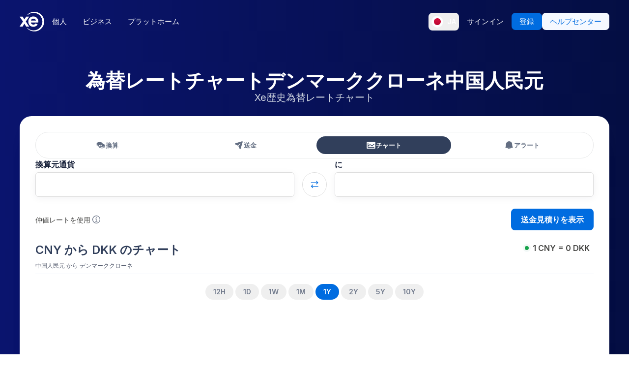

--- FILE ---
content_type: application/javascript; charset=UTF-8
request_url: https://www.xe.com/_next/static/chunks/pages/currencycharts-54b170b6e1385384.js
body_size: 11324
content:
(self.webpackChunk_N_E=self.webpackChunk_N_E||[]).push([[4590,6470],{1817:(e,t,r)=>{(window.__NEXT_P=window.__NEXT_P||[]).push(["/currencycharts",function(){return r(59172)}])},17584:(e,t,r)=>{"use strict";r.d(t,{CD:()=>m,TS:()=>p,UX:()=>f,sZ:()=>h});var n=r(37876),o=r(48230),i=r.n(o),a=r(34846),s=r(21626),l=r(20524),c=r(94177),d=r(32025),u=r(18519);r(33504);let p=u.Wi.minWidthSm,f=e=>{let{t}=e;return(0,n.jsxs)("div",{className:"midmarket-tooltip",style:{display:"flex",alignItems:"center",fontSize:"14px"},children:[t("midmarketTooltipPrompt"),(0,n.jsx)(d.A,{content:(0,n.jsxs)(a.x6,{t:t,i18nKey:"tooltip",children:["These are derived from the mid-point between the buy and sell transactional rates from global currency markets. They are not transactional rates.",(0,n.jsx)(h,{href:"/faq/article/what-is-the-mid-market-rate/",children:"Learn more"})]}),style:{width:"260px"},children:(0,n.jsx)(l.default,{style:{color:"#5c667b",width:"16px",height:"16px",marginLeft:"4px"}})})]})},h=e=>{let{children:t,href:r}=e;return r?(0,n.jsx)(i(),{className:"text-xe-primary-400 underline",prefetch:!1,href:r,children:t}):t},m=e=>(0,n.jsx)(x,{...e,children:(0,n.jsx)(E,{})});s.Ay.div.withConfig({componentId:"sc-d9dadab3-0"})(["display:flex;flex-direction:row;align-items:center;justify-content:flex-start;padding:8px;background:#f2f7fe;border-radius:6px;max-width:500px;font-size:11px;margin:0 8px 8px 0;color:#373c49;@media (max-width:575px){margin-top:12px;margin-right:0;margin-bottom:0;max-width:100%;}a{color:#006ce0;}.icon-container{width:16px;height:16px;margin-right:15px;}"]);var E=(0,s.Ay)(c.default).withConfig({componentId:"sc-d9dadab3-1"})(["width:16px;height:16px;color:#006ce0;transform:rotate(90deg);","{transform:rotate(0deg);}"],p),x=(0,s.Ay)("button").withConfig({componentId:"sc-d9dadab3-2"})(["display:inline-flex;background:none;border:1px solid #ddd;border-radius:50%;padding:16px;"])},32025:(e,t,r)=>{"use strict";r.d(t,{A:()=>m});var n,o=r(37876),i=r(14232),a=r(95062),s=r.n(a),l=r(21626),c=r(1381);function d(){return(d=Object.assign?Object.assign.bind():function(e){for(var t=1;t<arguments.length;t++){var r=arguments[t];for(var n in r)({}).hasOwnProperty.call(r,n)&&(e[n]=r[n])}return e}).apply(null,arguments)}var u=(0,i.forwardRef)(function(e,t){return i.createElement("svg",d({xmlns:"http://www.w3.org/2000/svg",fill:"none",viewBox:"0 0 18 13","aria-hidden":"true",ref:t},e),n||(n=i.createElement("path",{fill:"currentColor",d:"M7.415 1.059a2 2 0 013.17 0l6.329 8.221c1.012 1.315.074 3.22-1.585 3.22H2.67c-1.66 0-2.597-1.905-1.585-3.22l6.33-8.221z"})))}),p=(0,i.memo)(u);let f={TOP:"top",BOTTOM:"bottom",LEFT:"left",RIGHT:"right"},h=e=>{let{content:t="",location:r=f.RIGHT,containerStyle:n,isHeader:a=!1,toolTipBackground:s,children:l,...c}=e,[d,u]=(0,i.useState)(!1),p=(0,i.useRef)(),h=(0,i.useId)(),m=()=>{u(!0)},S=(0,i.cloneElement)(i.Children.only(l),{"aria-describedby":h,tabIndex:"0"});return(0,o.jsxs)(x,{onFocus:m,onBlur:e=>{p.current.contains(e.relatedTarget)||u(!1)},onMouseEnter:m,onMouseLeave:()=>{u(!1)},onKeyDown:e=>{if("Escape"===e.key){e.stopPropagation();let t=p.current.querySelector('[tabindex="0"]');null==t||t.focus(),u(!1)}},ref:p,style:n,children:[S,(0,o.jsx)(E,{toolTipBackground:s,isOpen:d,uniqueId:h,location:r,isHeader:a,...c,children:t})]})};h.propTypes={content:s().node,children:s().node.isRequired,toolTipBackground:s().string,location:s().oneOf([f.TOP,f.RIGHT,f.BOTTOM,f.LEFT]),containerStyle:s().object,isHeader:s().bool};let m=h,E=e=>{let{isOpen:t,uniqueId:r,location:n,children:a,toolTipBackground:s,className:d,isHeader:u,style:p,...h}=e,[m,E]=(0,i.useState)(n),x=(0,i.useRef)(),y=(0,i.useCallback)(e=>{n!==e?E(e):console.warn("Component is surrounded. Not enough room for tooltip")},[n]);return(0,i.useEffect)(()=>{if(!t||!x.current)return;x.current.style.transform="none";let e=x.current.getBoundingClientRect(),r=0,n=0;if(e.right>window.innerWidth){if(m===f.RIGHT)return void y(f.BOTTOM);r+=window.innerWidth-e.right}if(e.bottom>window.innerHeight){if(m===f.BOTTOM)return void y(f.LEFT);n+=window.innerHeight-e.bottom}if(e.left<0){if(m===f.LEFT)return void y(f.TOP);r+=-1*e.left}if(e.top<0){if(m===f.TOP)return void y(f.RIGHT);n+=-1*e.top}x.current&&(x.current.style.transform="translate(".concat(r,"px, ").concat(n,"px)"))},[t,m,y]),(0,o.jsx)(l.NP,{theme:c.dark1,children:(0,o.jsxs)(S,{isOpen:t,location:m,className:d,toolTipBackground:s,children:[(0,o.jsx)(C,{role:"tooltip",id:r,toolTipBackground:s,ref:x,className:"tooltip-bubble",style:p,...h,children:(0,o.jsx)("div",{children:a})}),!u&&(0,o.jsx)(L,{className:"tooltip-arrow"})]})})};E.propTypes={isOpen:s().bool,children:s().node,toolTipBackground:s().string,location:s().oneOf([f.TOP,f.RIGHT,f.BOTTOM,f.LEFT]),uniqueId:s().any,style:s().object,className:s().string,isHeader:s().bool};let x=l.Ay.div.withConfig({componentId:"sc-31e95e3f-0"})(["position:relative;display:inline-flex;justify-content:center;align-items:center;cursor:pointer;"]),S=l.Ay.div.withConfig({componentId:"sc-31e95e3f-1"})(["cursor:auto;position:absolute;z-index:10;"," opacity:",";visibility:",";transition:opacity 0.2s ease,visibility 0.2s ",";.tooltip-bubble{background:",";color:#fff;}.tooltip-arrow{color:",";}"],e=>{let{location:t}=e;return t===f.TOP?"\n    bottom: calc(100% + 10px);\n    .tooltip-arrow {\n      bottom: -12px;\n      left: calc(50% - 10px);\n      transform: rotate(180deg);\n    }\n    ":t===f.RIGHT?"\n    left: calc(100% + 10px);\n    .tooltip-arrow {\n      left: -12px;\n      top: calc(50% - 10px);\n      transform: rotate(270deg);\n    }\n    ":t===f.LEFT?"\n    right: calc(100% + 10px);\n    .tooltip-arrow {\n      right: -12px;\n      top: calc(50% - 10px);\n      transform: rotate(90deg);\n    }\n    ":t===f.BOTTOM?"\n    top: calc(100% + 10px);\n    .tooltip-arrow {\n      top: -12px;\n      left: calc(50% - 10px);\n    }\n    ":""},e=>{let{isOpen:t}=e;return+!!t},e=>{let{isOpen:t}=e;return t?"visible":"hidden"},e=>{let{isOpen:t}=e;return t?"step-start":"step-end"},e=>{let{theme:t,toolTipBackground:r}=e;return r||t.fluidContainer.backgroundColor},e=>{let{theme:t,toolTipBackground:r}=e;return r||t.fluidContainer.backgroundColor}),C=l.Ay.div.withConfig({componentId:"sc-31e95e3f-2"})(["text-align:left;display:flex;justify-content:center;min-width:165px;border-radius:8px;font-size:14px;padding:12px;box-shadow:0px 2px 4px 2px rgba(0,0,0,0.1);div{width:",";}"],e=>{let{toolTipBackground:t}=e;return t&&"100%"}),L=(0,l.Ay)(p).withConfig({componentId:"sc-31e95e3f-3"})(["position:absolute;width:22px;height:22px;"])},55253:(e,t,r)=>{"use strict";r.d(t,{A:()=>s,Q:()=>a});var n=r(14232),o=r(42135),i=r(56017);let a=e=>{let{from:t,to:r}=e,a=(0,i.A)(),[s,l,c]=(0,o.Fo)("recentFrom",null),[d,u,p]=(0,o.Fo)("recentTo",null);return(0,n.useEffect)(()=>{a||l(e=>{if(null===e)return[t];let r=e.indexOf(t);return -1!==r&&e.splice(r,1),e.unshift(t),e.length>5&&e.pop(),e})},[t]),(0,n.useEffect)(()=>{a||u(e=>{if(null===e)return[r];let t=e.indexOf(r);return -1!==t&&e.splice(t,1),e.unshift(r),e.length>5&&e.pop(),e})},[r]),{recentFrom:s,recentTo:d}},s=a},56017:(e,t,r)=>{"use strict";r.d(t,{A:()=>o});var n=r(14232);let o=function(){let e=(0,n.useRef)(!0);return e.current?(e.current=!1,!0):e.current}},56671:(e,t,r)=>{let n=r(81276);e.exports=function(e){if("string"!=typeof e)return;let t=e.toUpperCase();if(Object.prototype.hasOwnProperty.call(n,t))return n[t]},e.exports.currencySymbolMap=n},59172:(e,t,r)=>{"use strict";r.r(t),r.d(t,{__N_SSP:()=>G,default:()=>U});var n=r(37876),o=r(14232),i=r(18847),a=r.n(i),s=r(77328),l=r.n(s),c=r(48230),d=r.n(c),u=r(89099),p=r(95062),f=r.n(p),h=r(34846),m=r(21626),E=r(36922),x=r(8792),S=r(85360),C=r(62575),L=r(57353),y=r(27350),T=r(67040),g=r(32228),O=r(77096),b=r(18519),B=r(97306),A=r(55253),N=r(98086),D=r(88950),_=r(60026),I=r(80483),K=r(17149),R=r(28059),w=r(17584);let v=a()(()=>Promise.all([r.e(4067),r.e(2354),r.e(1509),r.e(317),r.e(2909),r.e(7339),r.e(6471),r.e(469)]).then(r.bind(r,35332)),{loadableGenerated:{webpack:()=>[35332]}}),M=()=>{let{midmarketFromCurrency:e,midmarketToCurrency:t}=(0,K.QN)(),{countryCode:r,disclaimerData:i}=(0,K.nH)(),a=(0,K.d4)(),{query:{from:s,to:c,view:p},push:f}=(0,u.useRouter)(),m=!!s&&!!c,[g,O]=(0,o.useState)(null!=s?s:e),[b,B]=(0,o.useState)(null!=c?c:t),{currencyData:D}=(0,K.nH)(),{setState:M}=(0,N.N)(),G=(0,u.useRouter)(),U=(0,I.w)(r),Y=G.locale.startsWith("en"),[$,W]=(0,o.useState)(!1),[X,V]=(0,o.useState)(""),[Z,Q]=(0,o.useState)(null),q=()=>{W(!1),V("")};(0,o.useEffect)(()=>{Q(i?i.fields.footer.content[0].content[0].value:"You are being re-directed to a link external to Xe.com. This site is not under the control of Continental Exchange Solutions Inc, or any of it’s related entities and subsidiaries (“Xe”). The links provided on Xe’s website are provided solely for your convenience and may assist you in locating other information on the Internet. When you click on these links, you will leave Xe’s website and be redirected to another website. Xe is not an agent for this third party. Xe makes no warranties regarding the accuracy of the information contained in the linked site or any of the products or services offered on the linked site. Please verify the information obtained from linked websites before acting upon any such information. By continuing on to a third-party website, you should be familiar with policies and terms of use for that site. If you do not wish to continue to the third-party site, click Close or use the Back button on your Web browser to return to the Xe.com")},[i]),(0,o.useEffect)(()=>{s&&O(s),c&&B(c)},[s,c]),(0,o.useEffect)(()=>{a({type:"CHANGE_MIDMARKET_FROM_CURRENCY",payload:g}),a({type:"CHANGE_MIDMARKET_TO_CURRENCY",payload:b}),M({fromCurrency:g,toCurrency:b})},[g,b,a,M]),(0,o.useEffect)(()=>{m&&_.A.trackEvent("Currency Chart Triggered",{fromCurrency:g,toCurrency:b})},[m,g,b,M]);let{t:J}=(0,h.Bd)("currency-chart"),z=(0,o.useCallback)((e,t,r)=>{let n=r?"/currencycharts/?from=".concat(e,"&to=").concat(t,"&view=").concat(r):"/currencycharts/?from=".concat(e,"&to=").concat(t);window.location.href.endsWith(n)||f(n,void 0,{shallow:!0})},[f]),[ee,et]=(0,o.useState)(!0);(0,o.useEffect)(()=>{et(!1)},[]),(0,E.Ay)("/api/get-country-from-currency/?currency=".concat(c),{revalidateOnMount:!0,revalidateOnFocus:!1,onSuccess:e=>{let{country:t}=e;t&&a({type:"CHANGE_DESTINATION_COUNTRY",payload:t})}});let er=(0,o.useRef)(),[en,eo]=(0,o.useState)(m);(0,o.useEffect)(()=>{m?eo(!0):eo(!1)},[m]),(0,R.A)({elementRef:er,isExpanded:en});let ei=(e=>{let{showFullList:t,toCurrency:r,fromCurrency:n,t:o}=e;return t?{"@context":"https://schema.org/","@type":"BreadcrumbList",itemListElement:[{"@type":"ListItem",position:1,name:"Home",item:"https://www.xe.com/"},{"@type":"ListItem",position:2,name:"Currency Converter",item:"https://www.xe.com/currencycharts/"},{"@type":"ListItem",position:3,name:"".concat(n,"  ").concat(o("toLabel")," ").concat(r," - ").concat(o("fromAndToChart",{from:n,to:r}))}]}:{"@context":"https://schema.org/","@type":"BreadcrumbList",itemListElement:[{"@type":"ListItem",position:1,name:"Home",item:"https://www.xe.com/"},{"@type":"ListItem",position:2,name:"Currency Charts"}]}})({showFullList:m,fromCurrency:g,toCurrency:b,t:J});return(0,A.Q)({from:s,to:c}),(0,n.jsxs)(n.Fragment,{children:[(0,n.jsx)(l(),{children:(0,n.jsx)("script",{type:"application/ld+json",dangerouslySetInnerHTML:{__html:JSON.stringify(ei)}})}),(0,n.jsxs)("form",{onSubmit:e=>{e.preventDefault(),f(p?"/currencycharts/?from=".concat(g,"&to=").concat(b,"&view=").concat(p):"/currencycharts/?from=".concat(g,"&to=").concat(b))},children:[(0,n.jsxs)(P,{isServer:ee,children:[(0,n.jsx)(L.JU,{htmlFor:"midmarketFromCurrency",children:J("fromLabel")}),(0,n.jsx)(S.Ec,{id:"midmarketFromCurrency",currentValue:g,onSelect:e=>{z(e,b)}}),(0,n.jsx)("div",{}),(0,n.jsxs)(F,{children:[(0,n.jsx)(w.CD,{onClick:()=>(0,o.startTransition)(()=>void(z(b,g),O(b),B(g))),"aria-label":"Swap currencies",type:"button"}),(0,n.jsx)(w.UX,{t:J})]}),(0,n.jsx)(L.JU,{htmlFor:"midmarketToCurrency",children:J("toLabel")}),(0,n.jsx)(S.Ec,{id:"midmarketToCurrency",currentValue:b,onSelect:e=>{z(g,e)}})]}),(0,n.jsxs)(H,{children:[(0,n.jsx)(w.UX,{t:J}),m?D[g].isCrypto||D[b].isCrypto?Y?(0,n.jsxs)(k,{children:[(0,n.jsx)(j,{from:g,to:b}),(0,n.jsx)(x.A,{as:"a",className:"transfer-cta",target:"_blank",onClick:()=>{_.A.trackEvent("Button Clicked",{buttonName:"Crypto Affiliate",url:window.location.href,path:window.location.pathname,onBusinessPage:!1}),W(!0),V(U?"https://bitpanda.pxf.io/VmaYkM":"https://kraken.pxf.io/c/3482333/687155/10583")},style:{gridArea:"btn1"},children:"".concat(J("cryptoTransferCtaText")).concat(U?"BitPanda":"Kraken")})]}):(0,n.jsx)(d(),{href:U?"https://bitpanda.pxf.io/VmaYkM":"https://kraken.pxf.io/c/3482333/687155/10583",prefetch:!1,className:"transfer-cta rounded-lg border-2 border-xe-primary-500 px-5 py-2.5 text-center font-semibold text-xe-primary-500",target:"_blank",onClick:()=>{_.A.trackEvent("Button Clicked",{buttonName:"Crypto Affiliate",url:window.location.href,path:window.location.pathname,onBusinessPage:!1})},style:{gridArea:"btn1"},children:"".concat(J("cryptoTransferCtaText")).concat(U?" BitPanda":" Kraken")}):Y?(0,n.jsxs)(k,{children:[(0,n.jsx)(j,{from:g,to:b}),(0,n.jsx)(d(),{className:"flex items-center justify-center rounded-lg bg-xe-primary-500 px-5 py-2.5 font-semibold text-white",style:{gridArea:"btn1"},onClick:()=>{_.A.trackEvent("Button Clicked",{buttonName:"XecomChartsOutput ViewTransferQuote",url:window.location.href,path:window.location.pathname,onBusinessPage:!1})},href:"/send-money",prefetch:!1,children:J("transferCtaText")})]}):(0,n.jsx)(d(),{className:"flex items-center justify-center rounded-lg bg-xe-primary-500 px-5 py-2.5 font-semibold text-white",prefetch:!1,href:"/send-money",onClick:()=>{_.A.trackEvent("Button Clicked",{buttonName:"XecomChartsOutput ViewTransferQuote",url:window.location.href,path:window.location.pathname,onBusinessPage:!1})},children:J("transferCtaText")}):(0,n.jsx)(x.A,{type:"submit",children:J("viewChartCtaText")})]})]}),(0,n.jsx)("div",{ref:er,children:m&&(0,n.jsxs)(C.A,{children:[(0,n.jsx)("div",{style:{marginTop:"24px"}}),(0,n.jsx)(v,{fromCurrencyCode:g,toCurrencyCode:b,initialTimeframe:p,onChangeTimeframe:(e,t,r)=>z(e,t,r)})]})}),(0,n.jsx)(T.A,{isOpen:$,onClose:q,children:(0,n.jsx)(y.Q,{cryptoText:U?"BitPanda":"Kraken",currentURL:X,handleModalClose:q,disclaimerText:Z})})]})};M.propTypes={fromCurrency:f().string,toCurrency:f().string,templateProps:f().object};let j=e=>{let{from:t,to:r}=e,[i,a]=(0,o.useState)(!1);return(0,n.jsxs)(n.Fragment,{children:[(0,n.jsx)(B.FV,{onClick:()=>{a(!0),_.A.trackEvent("Button Clicked",{buttonName:"XecomChartsOutput TrackCurrency",url:window.location.href,path:window.location.pathname,onBusinessPage:!1})},as:"a",isHollow:!0,style:{gridArea:"btn2",textAlign:"center"},children:"Track currency"}),(0,n.jsx)(g.A,{isOpen:i,onClose:()=>a(!1),children:(0,n.jsx)(O.A,{handleModalClose:()=>a(!1),from:t,to:r})})]})},P=m.Ay.div.withConfig({componentId:"sc-f9638c25-0"})(["display:flex;flex-direction:column;& label{align-self:flex-start;margin:24px 0 4px 0;:first-child{margin-top:0;}}","{display:grid;column-gap:16px;row-gap:4px;grid-auto-flow:column;grid-template-columns:minmax(100px,1fr) auto minmax(100px,1fr);grid-template-rows:auto [input-row-start] auto [input-row-end];& label{justify-self:start;margin:0;}}.combobox-input > *{","}"],w.TS,e=>{let{isServer:t}=e;return t?"visibility: hidden !important;":""}),H=m.Ay.div.withConfig({componentId:"sc-f9638c25-1"})(["display:flex;flex-direction:column;justify-content:space-between;margin-top:24px;& .midmarket-tooltip{display:none !important;}","{flex-direction:row;& .midmarket-tooltip{display:flex !important;}}"],w.TS),k=m.Ay.div.withConfig({componentId:"sc-f9638c25-2"})(['display:grid;grid-template:auto auto / none;grid-template-areas:"btn1 btn1" "btn2 btn2";grid-gap:8px;','{grid-gap:16px;grid-template:none / 1fr 1fr;grid-template-areas:"btn2 btn1";}'],b.Wi.minWidthMd);M.Template=D.A;var G=!0;let U=M;var F=(0,m.Ay)("div").withConfig({componentId:"sc-f9638c25-3"})(["display:flex;justify-content:space-between;margin:16px 0 -8px 0;","{place-self:center;.midmarket-tooltip{display:none !important;}margin:0;}"],w.TS)},62575:(e,t,r)=>{"use strict";r.d(t,{A:()=>u});var n=r(37876),o=r(14232),i=r(95062),a=r.n(i),s=r(21626);let l=s.Ay.div.withConfig({componentId:"sc-8af017e1-0"})(["align-items:center;background:#fff;display:flex;flex:1 1 0;flex-direction:column;justify-content:center;padding:16px;p{color:#37506e;}"]),c=s.Ay.div.withConfig({componentId:"sc-8af017e1-1"})(['&::before{background:#37506e;border-radius:50%;color:#fff;content:"!";display:inline-flex;font-size:20px;height:30px;justify-content:center;width:30px;}']),d=e=>{let{errorMessage:t,style:r}=e;return(0,n.jsxs)(l,{style:r,children:[(0,n.jsx)(c,{}),(0,n.jsx)("p",{className:"mb-2 mt-2",children:"Oops! Something went wrong."}),(0,n.jsx)("p",{style:{fontSize:"14px"},children:t||"Please try again later."})]})};d.propTypes={errorMessage:a().string,style:a().object};class u extends o.Component{static getDerivedStateFromError(e){let{message:t}=e;return{errorMessage:"Error: ".concat(t),hasError:!0}}render(){var e;return this.state.hasError?(0,n.jsx)(d,{errorMessage:null!=(e=this.props.errorMessage)?e:this.state.errorMessage,style:this.props.style}):this.props.children}constructor(...e){super(...e),this.state={errorMessage:"",hasError:!1}}}u.propTypes={children:a().node,errorMessage:a().string,style:a().object}},62964:(e,t,r)=>{"use strict";var n,o,i,a="undefined"!=typeof globalThis?globalThis:"undefined"!=typeof window?window:void 0!==r.g?r.g:"undefined"!=typeof self?self:{},s={},l={};Object.defineProperty(l,"__esModule",{value:!0}),l.BLOCKS=void 0,function(e){e.DOCUMENT="document",e.PARAGRAPH="paragraph",e.HEADING_1="heading-1",e.HEADING_2="heading-2",e.HEADING_3="heading-3",e.HEADING_4="heading-4",e.HEADING_5="heading-5",e.HEADING_6="heading-6",e.OL_LIST="ordered-list",e.UL_LIST="unordered-list",e.LIST_ITEM="list-item",e.HR="hr",e.QUOTE="blockquote",e.EMBEDDED_ENTRY="embedded-entry-block",e.EMBEDDED_ASSET="embedded-asset-block",e.EMBEDDED_RESOURCE="embedded-resource-block",e.TABLE="table",e.TABLE_ROW="table-row",e.TABLE_CELL="table-cell",e.TABLE_HEADER_CELL="table-header-cell"}(n||(l.BLOCKS=n={}));var c={};Object.defineProperty(c,"__esModule",{value:!0}),c.INLINES=void 0,function(e){e.ASSET_HYPERLINK="asset-hyperlink",e.EMBEDDED_ENTRY="embedded-entry-inline",e.EMBEDDED_RESOURCE="embedded-resource-inline",e.ENTRY_HYPERLINK="entry-hyperlink",e.HYPERLINK="hyperlink",e.RESOURCE_HYPERLINK="resource-hyperlink"}(o||(c.INLINES=o={}));var d={};Object.defineProperty(d,"__esModule",{value:!0}),d.MARKS=void 0,function(e){e.BOLD="bold",e.ITALIC="italic",e.UNDERLINE="underline",e.CODE="code",e.SUPERSCRIPT="superscript",e.SUBSCRIPT="subscript",e.STRIKETHROUGH="strikethrough"}(i||(d.MARKS=i={}));var u={};!function(e){var t,r=a&&a.__spreadArray||function(e,t,r){if(r||2==arguments.length)for(var n,o=0,i=t.length;o<i;o++)!n&&o in t||(n||(n=Array.prototype.slice.call(t,0,o)),n[o]=t[o]);return e.concat(n||Array.prototype.slice.call(t))};Object.defineProperty(e,"__esModule",{value:!0}),e.V1_MARKS=e.V1_NODE_TYPES=e.TEXT_CONTAINERS=e.HEADINGS=e.CONTAINERS=e.VOID_BLOCKS=e.TABLE_BLOCKS=e.LIST_ITEM_BLOCKS=e.TOP_LEVEL_BLOCKS=void 0,e.TOP_LEVEL_BLOCKS=[l.BLOCKS.PARAGRAPH,l.BLOCKS.HEADING_1,l.BLOCKS.HEADING_2,l.BLOCKS.HEADING_3,l.BLOCKS.HEADING_4,l.BLOCKS.HEADING_5,l.BLOCKS.HEADING_6,l.BLOCKS.OL_LIST,l.BLOCKS.UL_LIST,l.BLOCKS.HR,l.BLOCKS.QUOTE,l.BLOCKS.EMBEDDED_ENTRY,l.BLOCKS.EMBEDDED_ASSET,l.BLOCKS.EMBEDDED_RESOURCE,l.BLOCKS.TABLE],e.LIST_ITEM_BLOCKS=[l.BLOCKS.PARAGRAPH,l.BLOCKS.HEADING_1,l.BLOCKS.HEADING_2,l.BLOCKS.HEADING_3,l.BLOCKS.HEADING_4,l.BLOCKS.HEADING_5,l.BLOCKS.HEADING_6,l.BLOCKS.OL_LIST,l.BLOCKS.UL_LIST,l.BLOCKS.HR,l.BLOCKS.QUOTE,l.BLOCKS.EMBEDDED_ENTRY,l.BLOCKS.EMBEDDED_ASSET,l.BLOCKS.EMBEDDED_RESOURCE],e.TABLE_BLOCKS=[l.BLOCKS.TABLE,l.BLOCKS.TABLE_ROW,l.BLOCKS.TABLE_CELL,l.BLOCKS.TABLE_HEADER_CELL],e.VOID_BLOCKS=[l.BLOCKS.HR,l.BLOCKS.EMBEDDED_ENTRY,l.BLOCKS.EMBEDDED_ASSET,l.BLOCKS.EMBEDDED_RESOURCE],(t={})[l.BLOCKS.OL_LIST]=[l.BLOCKS.LIST_ITEM],t[l.BLOCKS.UL_LIST]=[l.BLOCKS.LIST_ITEM],t[l.BLOCKS.LIST_ITEM]=e.LIST_ITEM_BLOCKS,t[l.BLOCKS.QUOTE]=[l.BLOCKS.PARAGRAPH],t[l.BLOCKS.TABLE]=[l.BLOCKS.TABLE_ROW],t[l.BLOCKS.TABLE_ROW]=[l.BLOCKS.TABLE_CELL,l.BLOCKS.TABLE_HEADER_CELL],t[l.BLOCKS.TABLE_CELL]=[l.BLOCKS.PARAGRAPH,l.BLOCKS.UL_LIST,l.BLOCKS.OL_LIST],t[l.BLOCKS.TABLE_HEADER_CELL]=[l.BLOCKS.PARAGRAPH],e.CONTAINERS=t,e.HEADINGS=[l.BLOCKS.HEADING_1,l.BLOCKS.HEADING_2,l.BLOCKS.HEADING_3,l.BLOCKS.HEADING_4,l.BLOCKS.HEADING_5,l.BLOCKS.HEADING_6],e.TEXT_CONTAINERS=r([l.BLOCKS.PARAGRAPH],e.HEADINGS,!0),e.V1_NODE_TYPES=[l.BLOCKS.DOCUMENT,l.BLOCKS.PARAGRAPH,l.BLOCKS.HEADING_1,l.BLOCKS.HEADING_2,l.BLOCKS.HEADING_3,l.BLOCKS.HEADING_4,l.BLOCKS.HEADING_5,l.BLOCKS.HEADING_6,l.BLOCKS.OL_LIST,l.BLOCKS.UL_LIST,l.BLOCKS.LIST_ITEM,l.BLOCKS.HR,l.BLOCKS.QUOTE,l.BLOCKS.EMBEDDED_ENTRY,l.BLOCKS.EMBEDDED_ASSET,c.INLINES.HYPERLINK,c.INLINES.ENTRY_HYPERLINK,c.INLINES.ASSET_HYPERLINK,c.INLINES.EMBEDDED_ENTRY,"text"],e.V1_MARKS=[d.MARKS.BOLD,d.MARKS.CODE,d.MARKS.ITALIC,d.MARKS.UNDERLINE]}(u);var p={};Object.defineProperty(p,"__esModule",{value:!0});var f={};Object.defineProperty(f,"__esModule",{value:!0});var h={};Object.defineProperty(h,"__esModule",{value:!0}),h.EMPTY_DOCUMENT=void 0,h.EMPTY_DOCUMENT={nodeType:l.BLOCKS.DOCUMENT,data:{},content:[{nodeType:l.BLOCKS.PARAGRAPH,data:{},content:[{nodeType:"text",value:"",marks:[],data:{}}]}]};var m={};function E(e,t){for(var r=0,n=Object.keys(e);r<n.length;r++)if(t===e[n[r]])return!0;return!1}Object.defineProperty(m,"__esModule",{value:!0}),m.isInline=function(e){return E(c.INLINES,e.nodeType)},m.isBlock=function(e){return E(l.BLOCKS,e.nodeType)},m.isText=function(e){return"text"===e.nodeType};var x={};Object.defineProperty(x,"__esModule",{value:!0}),x.getSchemaWithNodeType=function(e){try{throw Error('Could not dynamically require "'+"./generated/".concat(e,".json")+'". Please configure the dynamicRequireTargets or/and ignoreDynamicRequires option of @rollup/plugin-commonjs appropriately for this require call to work.')}catch(t){throw Error('Schema for nodeType "'.concat(e,'" was not found.'))}},!function(e){var t=a&&a.__createBinding||(Object.create?function(e,t,r,n){void 0===n&&(n=r);var o=Object.getOwnPropertyDescriptor(t,r);(!o||("get"in o?!t.__esModule:o.writable||o.configurable))&&(o={enumerable:!0,get:function(){return t[r]}}),Object.defineProperty(e,n,o)}:function(e,t,r,n){void 0===n&&(n=r),e[n]=t[r]}),r=a&&a.__setModuleDefault||(Object.create?function(e,t){Object.defineProperty(e,"default",{enumerable:!0,value:t})}:function(e,t){e.default=t}),n=a&&a.__exportStar||function(e,r){for(var n in e)"default"===n||Object.prototype.hasOwnProperty.call(r,n)||t(r,e,n)},o=a&&a.__importStar||function(e){if(e&&e.__esModule)return e;var n={};if(null!=e)for(var o in e)"default"!==o&&Object.prototype.hasOwnProperty.call(e,o)&&t(n,e,o);return r(n,e),n};Object.defineProperty(e,"__esModule",{value:!0}),e.getSchemaWithNodeType=e.helpers=e.EMPTY_DOCUMENT=e.MARKS=e.INLINES=e.BLOCKS=void 0,Object.defineProperty(e,"BLOCKS",{enumerable:!0,get:function(){return l.BLOCKS}}),Object.defineProperty(e,"INLINES",{enumerable:!0,get:function(){return c.INLINES}}),Object.defineProperty(e,"MARKS",{enumerable:!0,get:function(){return d.MARKS}}),n(u,e),n(p,e),n(f,e),Object.defineProperty(e,"EMPTY_DOCUMENT",{enumerable:!0,get:function(){return h.EMPTY_DOCUMENT}}),e.helpers=o(m),Object.defineProperty(e,"getSchemaWithNodeType",{enumerable:!0,get:function(){return x.getSchemaWithNodeType}})}(s),t.l=function e(t,r){return(void 0===r&&(r=" "),t&&t.content&&Array.isArray(t.content))?t.content.reduce(function(n,o,i){if(s.helpers.isText(o))a=o.value;else if((s.helpers.isBlock(o)||s.helpers.isInline(o))&&!(a=e(o,r)).length)return n;var a,l=t.content[i+1];return n+a+(l&&s.helpers.isBlock(l)?r:"")},""):""}},76784:(e,t,r)=>{"use strict";r.d(t,{A:()=>p});var n=r(37876),o=r(14232),i=r(48230),a=r.n(i),s=r(89099),l=r(34846),c=r(28873),d=r(52138),u=r(60026);function p(){var e;let{t}=(0,l.Bd)(),r=(0,o.useMemo)(()=>[{pathname:"/currencyconverter",text:t("misc:convertTabLabel"),icon:"coinsSolid",buttonName:"CurrencyConverterWidget Convert",isActiveCallback:e=>"/"===e||"/currencyconverter"===e||"/currencyconverter/convert"===e},{pathname:"/send-money",text:t("misc:sendTabLabel"),icon:"paperAirPlaneSolid",buttonName:"CurrencyConverterWidget Send"},{pathname:"/currencycharts",text:t("misc:chartsTabLabel"),icon:"chartSolid",buttonName:"CurrencyConverterWidget Charts"},{pathname:"/ratealerts",text:t("misc:alertsTabLabel"),icon:"bellSolid",buttonName:"CurrencyConverterWidget Alerts"}],[t]),{pathname:i}=(0,s.useRouter)(),{pathname:p}=null!=(e=r.find(e=>{let{pathname:t,isActiveCallback:r}=e;return r?r(i):i===t}))?e:{};return(0,n.jsx)("div",{className:"grid grid-cols-4 gap-1 rounded-full border border-solid border-gray-250 p-2 md:gap-2",children:r.map(e=>{let{pathname:t,text:r,icon:o}=e;return(0,n.jsxs)(a(),{prefetch:!1,href:t,className:(0,c.cn)(t===p?"bg-greyblue-400 text-white hover:bg-greyblue-300 [&_svg]:fill-white":"bg-transparent text-greyblue-300 hover:bg-gray-200 [&_svg]:fill-greyblue-300","flex h-9 items-center justify-center gap-2 rounded-full text-center text-[13px] font-semibold transition-colors duration-200"),onClick:()=>(e=>{let{buttonName:t}=e;t&&u.A.trackEvent("Button Clicked",{buttonName:t,url:window.location.href,path:window.location.pathname,isBusinessPage:!1})})(e),children:[(0,n.jsx)(d.A,{name:o,className:"hidden w-5 md:block"}),(0,n.jsx)("span",{className:"overflow-x-hidden text-ellipsis whitespace-nowrap",children:r})]},t)})})}},80483:(e,t,r)=>{"use strict";r.d(t,{w:()=>o});let n=["FR","CH","IT","ES","GB","AT","PT","PL","NL","BE","SE","DK","NO","FI","IE","CZ","EE","HU","SK","SI","GR","LU","IS","LI","DE"];function o(e){return n.includes(e)}},81276:e=>{e.exports={AED:"د.إ",AFN:"؋",ALL:"L",AMD:"֏",ANG:"ƒ",AOA:"Kz",ARS:"$",AUD:"$",AWG:"ƒ",AZN:"₼",BAM:"KM",BBD:"$",BDT:"৳",BGN:"лв",BHD:".د.ب",BIF:"FBu",BMD:"$",BND:"$",BOB:"$b",BOV:"BOV",BRL:"R$",BSD:"$",BTC:"₿",BTN:"Nu.",BWP:"P",BYN:"Br",BYR:"Br",BZD:"BZ$",CAD:"$",CDF:"FC",CHE:"CHE",CHF:"CHF",CHW:"CHW",CLF:"CLF",CLP:"$",CNH:"\xa5",CNY:"\xa5",COP:"$",COU:"COU",CRC:"₡",CUC:"$",CUP:"₱",CVE:"$",CZK:"Kč",DJF:"Fdj",DKK:"kr",DOP:"RD$",DZD:"دج",EEK:"kr",EGP:"\xa3",ERN:"Nfk",ETB:"Br",ETH:"Ξ",EUR:"€",FJD:"$",FKP:"\xa3",GBP:"\xa3",GEL:"₾",GGP:"\xa3",GHC:"₵",GHS:"GH₵",GIP:"\xa3",GMD:"D",GNF:"FG",GTQ:"Q",GYD:"$",HKD:"$",HNL:"L",HRK:"kn",HTG:"G",HUF:"Ft",IDR:"Rp",ILS:"₪",IMP:"\xa3",INR:"₹",IQD:"ع.د",IRR:"﷼",ISK:"kr",JEP:"\xa3",JMD:"J$",JOD:"JD",JPY:"\xa5",KES:"KSh",KGS:"лв",KHR:"៛",KMF:"CF",KPW:"₩",KRW:"₩",KWD:"KD",KYD:"$",KZT:"₸",LAK:"₭",LBP:"\xa3",LKR:"₨",LRD:"$",LSL:"M",LTC:"Ł",LTL:"Lt",LVL:"Ls",LYD:"LD",MAD:"MAD",MDL:"lei",MGA:"Ar",MKD:"ден",MMK:"K",MNT:"₮",MOP:"MOP$",MRO:"UM",MRU:"UM",MUR:"₨",MVR:"Rf",MWK:"MK",MXN:"$",MXV:"MXV",MYR:"RM",MZN:"MT",NAD:"$",NGN:"₦",NIO:"C$",NOK:"kr",NPR:"₨",NZD:"$",OMR:"﷼",PAB:"B/.",PEN:"S/.",PGK:"K",PHP:"₱",PKR:"₨",PLN:"zł",PYG:"Gs",QAR:"﷼",RMB:"￥",RON:"lei",RSD:"Дин.",RUB:"₽",RWF:"R₣",SAR:"﷼",SBD:"$",SCR:"₨",SDG:"ج.س.",SEK:"kr",SGD:"S$",SHP:"\xa3",SLL:"Le",SOS:"S",SRD:"$",SSP:"\xa3",STD:"Db",STN:"Db",SVC:"$",SYP:"\xa3",SZL:"E",THB:"฿",TJS:"SM",TMT:"T",TND:"د.ت",TOP:"T$",TRL:"₤",TRY:"₺",TTD:"TT$",TVD:"$",TWD:"NT$",TZS:"TSh",UAH:"₴",UGX:"USh",USD:"$",UYI:"UYI",UYU:"$U",UYW:"UYW",UZS:"лв",VEF:"Bs",VES:"Bs.S",VND:"₫",VUV:"VT",WST:"WS$",XAF:"FCFA",XBT:"Ƀ",XCD:"$",XOF:"CFA",XPF:"₣",XSU:"Sucre",XUA:"XUA",YER:"﷼",ZAR:"R",ZMW:"ZK",ZWD:"Z$",ZWL:"$"}},82892:(e,t,r)=>{"use strict";r.d(t,{A:()=>d});var n=r(37876),o=r(48230),i=r.n(o),a=r(34846),s=r(33504),l=r(76784),c=r(52138);function d(e){let{heading:t,subheading:r,children:o,hideDisclaimer:d}=e,{t:u}=(0,a.Bd)();return(0,n.jsxs)("div",{className:"relative bg-gradient-to-l from-blue-850 to-blue-700 pt-8",children:[(0,n.jsx)("div",{className:"m-auto grid max-w-screen-xl gap-6 px-4 md:gap-12 md:px-10",children:(0,n.jsxs)("div",{className:"z-10 flex flex-col gap-8",children:[(0,n.jsxs)("div",{className:"flex flex-col gap-3 text-center md:p-6",children:[t&&(0,n.jsx)("h1",{className:"text-center text-[24px] font-semibold text-white xs:text-[34px] md:text-[40px]",children:t}),r&&(0,n.jsx)("p",{className:"text-base font-normal leading-[1.8rem] text-greyblue-100 md:text-xl",children:r})]}),(0,n.jsxs)("div",{className:"flex flex-col gap-6 rounded-3xl bg-white p-6 shadow-3xl md:p-8",children:[(0,n.jsx)(l.A,{}),o]}),!d&&(0,n.jsx)("div",{className:"px-6 md:px-10",children:(0,n.jsxs)("p",{className:"text-center text-xs font-normal text-greyblue-300",children:[(0,n.jsx)("span",{className:"mr-2 inline-block",children:(0,n.jsx)(c.A,{name:"info",className:"w-3 text-greyblue-300"})}),(0,n.jsxs)(a.x6,{t:u,i18nKey:"fcatooltip",children:[u("converter:fcatooltip"),(0,n.jsx)(i(),{prefetch:!1,href:s.x$+"?icid=XECOM:Home:LoginBut:Login:Glob:HPXEMTLogin",className:"text-blue-400 underline"})]})]})})]})}),(0,n.jsx)("div",{className:"absolute bottom-0 z-auto h-[200px] w-full overflow-hidden before:absolute before:bottom-[-100px] before:left-[-200px] before:right-[-200px] before:top-0 before:rounded-[100%] before:bg-white"})]})}},88950:(e,t,r)=>{"use strict";r.d(t,{A:()=>C});var n=r(37876),o=r(77328),i=r.n(o),a=r(89099),s=r(95062),l=r.n(s),c=r(34846),d=r(21626),u=r(62575),p=r(82892),f=r(1381),h=r(53125),m=r(7784),E=r(17149),x=r(5871);let S=e=>{let{heading:t,subheading:r,sections:o,themePattern:s=["light1","light2","dark1"],children:l,pageTitle:S,metaDescription:C}=e,L=(0,x.gq)(),{t:y}=(0,c.Bd)(),{query:{Amount:T,From:g,from:O,To:b,to:B},pathname:A}=(0,a.useRouter)(),N=null!=g?g:O,D=null!=b?b:B,_={nsSeparator:"^",amount:L.format(T),from:N,fromName:y("currencies:".concat(N,".name")),fromPlural:y("currencies:".concat(N,".name_plural")),to:D,toName:y("currencies:".concat(D,".name")),toPlural:y("currencies:".concat(D,".name_plural"))},{currencyData:I}=(0,E.nH)(),K=[];for(let e in I)I[e].isBuyable&&-1!==m.Ql.indexOf(e)&&K.push(e);return(0,n.jsxs)(n.Fragment,{children:[(0,n.jsxs)(i(),{children:[(0,n.jsx)("title",{children:y(S,_)}),(0,n.jsx)("meta",{name:"description",content:y(C,_)},"description")]}),(0,n.jsx)(p.A,{heading:y(t,_),subheading:y(r,_),hideDisclaimer:"/ratealerts"===A||"/currencycharts"===A,children:l}),null==o?void 0:o.map((e,t)=>{let r=t%s.length;return(0,n.jsx)(u.A,{children:(0,n.jsxs)(d.NP,{theme:f[s[r]],children:[(0,n.jsx)(h.A,{index:t,contentfulEntry:e,sectionTheme:s[r]})," "]})},"".concat(t," ").concat(e.sys.id))})]})};S.propTypes={heading:l().string,subheading:l().string,heroMedia:l().object,sections:l().arrayOf(l().object),themePattern:l().arrayOf(l().oneOf(["light1","light2","dark1"])),pageTitle:l().string,metaDescription:l().string,children:l().node};let C=S}},e=>{e.O(0,[1289,3601,259,1556,533,7353,7784,8726,3125,7096,636,6593,8792],()=>e(e.s=1817)),_N_E=e.O()}]);

--- FILE ---
content_type: image/svg+xml
request_url: https://www.xe.com/badges/google_play_ja.static.svg
body_size: 2500
content:
<svg xmlns="http://www.w3.org/2000/svg" aria-hidden="true" viewBox="10 10 135 40"><defs><linearGradient id="a" x1="31.8" x2="15.02" y1="43.29" y2="26.51" gradientTransform="matrix(1 0 0 -1 0 62)" gradientUnits="userSpaceOnUse"><stop offset="0" stop-color="#00a0ff"/><stop offset=".01" stop-color="#00a1ff"/><stop offset=".26" stop-color="#00beff"/><stop offset=".51" stop-color="#00d2ff"/><stop offset=".76" stop-color="#00dfff"/><stop offset="1" stop-color="#00e3ff"/></linearGradient><linearGradient id="b" x1="43.83" x2="19.64" y1="32" y2="32" gradientTransform="matrix(1 0 0 -1 0 62)" gradientUnits="userSpaceOnUse"><stop offset="0" stop-color="#ffe000"/><stop offset=".41" stop-color="#ffbd00"/><stop offset=".78" stop-color="orange"/><stop offset="1" stop-color="#ff9c00"/></linearGradient><linearGradient id="c" x1="34.83" x2="12.07" y1="29.7" y2="6.95" gradientTransform="matrix(1 0 0 -1 0 62)" gradientUnits="userSpaceOnUse"><stop offset="0" stop-color="#ff3a44"/><stop offset="1" stop-color="#c31162"/></linearGradient><linearGradient id="d" x1="17.3" x2="27.46" y1="51.82" y2="41.66" gradientTransform="matrix(1 0 0 -1 0 62)" gradientUnits="userSpaceOnUse"><stop offset="0" stop-color="#32a071"/><stop offset=".07" stop-color="#2da771"/><stop offset=".48" stop-color="#15cf74"/><stop offset=".8" stop-color="#06e775"/><stop offset="1" stop-color="#00f076"/></linearGradient></defs><rect width="135" height="40" x="10" y="10" rx="5" ry="5"/><path fill="#a6a6a6" d="M140 10.8a4.2 4.2 0 014.2 4.2v30a4.2 4.2 0 01-4.2 4.2H15a4.2 4.2 0 01-4.2-4.2V15a4.2 4.2 0 014.2-4.2h125m0-.8H15a5 5 0 00-5 5v30a5 5 0 005 5h125a5 5 0 005-5V15a5 5 0 00-5-5z"/><path fill="#fff" d="M74.72 22.79a3.72 3.72 0 103.73 3.72 3.66 3.66 0 00-3.73-3.72zm0 6a2.26 2.26 0 112.1-2.25 2.15 2.15 0 01-2.1 2.22zm-8.14-6a3.72 3.72 0 103.73 3.72 3.66 3.66 0 00-3.73-3.72zm0 6a2.26 2.26 0 112.1-2.25 2.15 2.15 0 01-2.1 2.22zm-9.68-4.86v1.58h3.77a3.29 3.29 0 01-.86 2 3.86 3.86 0 01-2.91 1.15 4.2 4.2 0 010-8.39 4 4 0 012.84 1.13l1.11-1.11a5.5 5.5 0 00-4-1.59 5.77 5.77 0 100 11.55 5.28 5.28 0 004-1.62 5.21 5.21 0 001.37-3.69 5.14 5.14 0 00-.08-1zm39.6 1.23a3.46 3.46 0 00-3.18-2.37 3.53 3.53 0 00-3.51 3.72 3.64 3.64 0 003.69 3.72 3.7 3.7 0 003.1-1.65l-1.27-.84a2.12 2.12 0 01-1.83 1 1.89 1.89 0 01-1.8-1.13l5-2.06zm-5.07 1.24a2 2 0 011.94-2.17 1.44 1.44 0 011.38.79zm-4 3.61H89V19.07h-1.61zm-2.68-6.38h-.06a2.58 2.58 0 00-2-.83 3.72 3.72 0 000 7.44 2.53 2.53 0 002-.84h.06v.54c0 1.42-.76 2.18-2 2.18a2.06 2.06 0 01-1.87-1.32l-1.42.59a3.54 3.54 0 003.3 2.2c1.92 0 3.53-1.13 3.53-3.87V23h-1.57zm-1.87 5.14a2.26 2.26 0 010-4.51 2.1 2.1 0 012 2.27 2.08 2.08 0 01-2.04 2.23zm21.31-9.69h-3.91V30h1.63v-4.14h2.28a3.4 3.4 0 100-6.79zm0 5.27h-2.32v-3.76h2.32a1.87 1.87 0 110 3.75zm10.08-1.57a3.06 3.06 0 00-2.91 1.67l1.45.6a1.55 1.55 0 011.49-.8 1.57 1.57 0 011.7 1.4v.11a3.61 3.61 0 00-1.7-.42c-1.56 0-3.15.86-3.15 2.46a2.52 2.52 0 002.71 2.4 2.3 2.3 0 002.14-1.06V30h1.57v-4.21c.02-1.94-1.42-3.02-3.29-3.02zm-.2 6c-.53 0-1.28-.27-1.28-.93 0-.84.93-1.17 1.73-1.17A2.91 2.91 0 01116 27a2 2 0 01-1.92 1.76zm9.26-5.78l-1.87 4.74h-.06L119.46 23h-1.76l2.91 6.62-1.61 3.69h1.7L125.14 23zm-14.69 7h1.63V19.07h-1.63z"/><path fill="url(#a)" d="M20.44 17.54a2 2 0 00-.46 1.4v22.12a2 2 0 00.46 1.4l.07.07L32.9 30.15v-.29L20.51 17.47z"/><path fill="url(#b)" d="M37 34.28l-4.1-4.13v-.29l4.1-4.14.09.05L42 28.56c1.4.79 1.4 2.09 0 2.89l-4.89 2.78z"/><path fill="url(#c)" d="M37.12 34.22L32.9 30 20.44 42.46a1.63 1.63 0 002.08.06l14.61-8.3"/><path fill="url(#d)" d="M37.12 25.78l-14.61-8.3a1.63 1.63 0 00-2.08.06L32.9 30z"/><path d="M37 34.13l-14.49 8.25a1.67 1.67 0 01-2 0l-.07.07.07.07a1.66 1.66 0 002 0l14.61-8.3z" style="isolation:isolate" opacity=".2"/><path d="M20.44 42.32a2 2 0 01-.46-1.4v.15a2 2 0 00.46 1.4l.07-.07zM42 31.3l-5 2.83.09.09L42 31.44A1.75 1.75 0 0043 30a1.86 1.86 0 01-1 1.3z" style="isolation:isolate" opacity=".12"/><path d="M22.51 17.62L42 28.7a1.86 1.86 0 011 1.3 1.75 1.75 0 00-1-1.44L22.51 17.48c-1.4-.79-2.54-.13-2.54 1.47v.15c.03-1.61 1.15-2.27 2.54-1.48z" style="isolation:isolate" fill="#fff" opacity=".25"/><path fill="#fff" stroke="#fff" stroke-miterlimit="10" stroke-width=".2" d="M51.8 37l3.91-.36c1-.08 1.81-.13 2.4-.15v.72a7.35 7.35 0 00-1.75.14 3.12 3.12 0 00-2 2.82c0 1.74 1.62 2.29 3.07 2.34l-.26.76c-1.65-.07-3.53-1-3.53-2.94a3.6 3.6 0 011.66-3c-.78.09-3.21.32-4.18.52l-.12-.78c.35-.01.63-.07.8-.07zm5.79 2.55l-.46.22a8.39 8.39 0 00-.74-1.27l.46-.2a10.72 10.72 0 01.74 1.28zm1-.39l-.47.22a8 8 0 00-.77-1.25l.45-.21a13.5 13.5 0 01.82 1.27zm8.97 1.6h-3.7v2c0 .48-.14.68-.48.78a7 7 0 01-1.85.12 3.33 3.33 0 00-.29-.67h1.67c.21 0 .28-.06.28-.25v-2h-3.7v-.64h3.7v-1.46h-3.1V38h3.1v-1.39c-1 .11-2 .17-2.94.22a3 3 0 00-.17-.59 29.9 29.9 0 006.09-.76l.5.53a16.9 16.9 0 01-2.81.53V38h3.19v.64h-3.19v1.46h3.69zm2.74-4.51c-.05.15-.14.44-.17.6a20.52 20.52 0 00-.43 3.41 9.29 9.29 0 00.07 1.22c.15-.41.35-.93.5-1.28l.39.29a19.43 19.43 0 00-.63 2 2.23 2.23 0 000 .4v.31h-.65a11.15 11.15 0 01-.38-2.81 24.79 24.79 0 01.4-3.57 5.26 5.26 0 00.06-.63zm2 4.32a3.31 3.31 0 00-.12.82c0 .41.27.8 1.49.8a9.69 9.69 0 002.25-.19v.76a11.81 11.81 0 01-2.22.18c-1.49 0-2.16-.5-2.16-1.33a5.16 5.16 0 01.14-1.05zm-.3-3.64a15.59 15.59 0 003.66 0v.74a22.62 22.62 0 01-3.66 0zm9.67-.93a7.71 7.71 0 003.73 7.1 3.19 3.19 0 00-.54.56 7.77 7.77 0 01-3.57-5 8 8 0 01-3.59 5 4.36 4.36 0 00-.6-.53c2-1 3.1-2.85 3.65-5.37l.4.06c-.06-.41-.1-.81-.12-1.15H78.8V36zm12.5 6.28a2.28 2.28 0 01-1.64.75c-.59 0-1-.4-1-1.13 0-1 .33-2.46.33-3.32a.64.64 0 00-.71-.73 4.83 4.83 0 00-2.62 1.72v3.69h-.78V40.1c-.43.66-1 1.51-1.45 2.11l-.3-.59c.5-.62 1.52-2 2-2.71l.05-.86-1.74.23-.07-.75a4.06 4.06 0 00.58 0c.29 0 .81-.07 1.27-.14v-.84a3.31 3.31 0 000-.67h.86c0 .22-.12.72-.18 1.34l.26.32-.4.62v.5a5 5 0 012.73-1.49 1.12 1.12 0 011.26 1.2c0 .89-.33 2.43-.33 3.33 0 .31.14.54.46.54a2 2 0 001.34-.74zm5.02-3.81c0 .58 0 1.45.09 2.22a7.07 7.07 0 012.77 1.52l-.43.67a6.23 6.23 0 00-2.31-1.47V42c0 .73-.45 1.36-1.64 1.36S95.55 43 95.55 42c0-.8.7-1.47 2.24-1.47a5.32 5.32 0 01.76.05c0-.72-.07-1.54-.07-2.07v-1.63a6.68 6.68 0 00-.08-.88h.86a7.71 7.71 0 00-.07.88v.91c.71 0 1.84-.06 2.64-.17v.68c-.79.07-1.94.13-2.66.14zm-.61 2.75a4 4 0 00-.87-.09c-.92 0-1.44.31-1.44.8s.5.77 1.35.77c.66 0 1-.31 1-.92-.03-.15-.04-.34-.04-.57zm8.83-2.52a8.3 8.3 0 00-2.43.46c-.27.07-.53.18-.75.26l-.23-.83c.24 0 .55-.08.81-.13a11.84 11.84 0 012.66-.43 2 2 0 012.21 2c0 1.94-1.72 3-4 3.38l-.42-.68c2.16-.27 3.69-1.12 3.69-2.72a1.34 1.34 0 00-1.54-1.31zm1.59-2.32l-.11.69c-1-.06-2.79-.24-3.8-.42l.12-.68a23.8 23.8 0 003.79.41z" data-name="Layer 3"/></svg>

--- FILE ---
content_type: application/javascript; charset=UTF-8
request_url: https://www.xe.com/_next/static/chunks/9488-f1f3c9d83270e5ef.js
body_size: 2958
content:
"use strict";(self.webpackChunk_N_E=self.webpackChunk_N_E||[]).push([[9488],{39488:(e,t,n)=>{let i,o;n.d(t,{Ay:()=>H});let l=new Set,r=new WeakMap,a=new WeakMap,d=new WeakMap,s=new WeakMap,c=new WeakMap,u=new WeakMap,f=new WeakMap,h=new WeakMap,p=new WeakSet,g=0,m=0,w="__aa_tgt",y="__aa_del",v="__aa_new",b=e=>{let t=function(e){return!e.reduce((e,t)=>[...e,...Array.from(t.addedNodes),...Array.from(t.removedNodes)],[]).every(e=>"#comment"===e.nodeName)&&e.reduce((e,t)=>{if(!1===e)return!1;if(t.target instanceof Element){if(C(t.target),!e.has(t.target)){e.add(t.target);for(let n=0;n<t.target.children.length;n++){let i=t.target.children.item(n);if(i){if(y in i)return!1;C(t.target,i),e.add(i)}}}if(t.removedNodes.length)for(let n=0;n<t.removedNodes.length;n++){let i=t.removedNodes[n];if(y in i)return!1;i instanceof Element&&(e.add(i),C(t.target,i),a.set(i,[t.previousSibling,t.nextSibling]))}}return e},new Set)}(e);t&&t.forEach(e=>(function(e){var t,n;let o=e.isConnected,l=r.has(e);o&&a.has(e)&&a.delete(e),(null==(t=d.get(e))?void 0:t.playState)!=="finished"&&(null==(n=d.get(e))||n.cancel()),v in e?R(e):l&&o?function(e){let t,n=r.get(e),i=O(e);if(!$(e))return r.set(e,i);if(E(e)){r.set(e,i),M(e);return}if(!n)return;let o=L(e);if("function"!=typeof o){let l=n.left-i.left,r=n.top-i.top,a=n.left+n.width-(i.left+i.width);0==n.top+n.height-(i.top+i.height)&&(r=0),0==a&&(l=0);let[d,s,c,u]=_(e,n,i),f={transform:`translate(${l}px, ${r}px)`},h={transform:"translate(0, 0)"};d!==s&&(f.width=`${d}px`,h.width=`${s}px`),c!==u&&(f.height=`${c}px`,h.height=`${u}px`),t=e.animate([f,h],{duration:o.duration,easing:o.easing})}else{let[l]=B(o(e,"remain",n,i));(t=new Animation(l)).play()}d.set(e,t),r.set(e,i),t.addEventListener("finish",W.bind(null,e,!1),{once:!0})}(e):l&&!o?function(e){var t;let n;if(!a.has(e)||!r.has(e))return;let[o,l]=a.get(e);Object.defineProperty(e,y,{value:!0,configurable:!0});let s=window.scrollX,c=window.scrollY;if(l&&l.parentNode&&l.parentNode instanceof Element?l.parentNode.insertBefore(e,l):o&&o.parentNode?o.parentNode.appendChild(e):null==(t=S(e))||t.appendChild(e),!$(e))return I(e);let[u,f,h,p]=function(e){var t;let n=r.get(e),[i,,o]=_(e,n,O(e)),l=e.parentElement;for(;l&&("static"===getComputedStyle(l).position||l instanceof HTMLBodyElement);)l=l.parentElement;l||(l=document.body);let a=getComputedStyle(l),s=d.has(e)&&(null==(t=d.get(e))?void 0:t.playState)!=="finished"?r.get(l):O(l);return[Math.round(n.top-s.top)-N(a.borderTopWidth),Math.round(n.left-s.left)-N(a.borderLeftWidth),i,o]}(e),w=L(e),v=r.get(e);(s!==g||c!==m)&&function(e,t,n,o){let l=g-t,r=m-n,a=document.documentElement.style.scrollBehavior;if("smooth"===getComputedStyle(i).scrollBehavior&&(document.documentElement.style.scrollBehavior="auto"),window.scrollTo(window.scrollX+l,window.scrollY+r),!e.parentElement)return;let d=e.parentElement,s=d.clientHeight,c=d.clientWidth,u=performance.now();!function e(){requestAnimationFrame(()=>{if(!j(o)){let t=s-d.clientHeight,n=c-d.clientWidth;u+o.duration>performance.now()?(window.scrollTo({left:window.scrollX-n,top:window.scrollY-t}),s=d.clientHeight,c=d.clientWidth,e()):document.documentElement.style.scrollBehavior=a}})}()}(e,s,c,w);let b={position:"absolute",top:`${u}px`,left:`${f}px`,width:`${h}px`,height:`${p}px`,margin:"0",pointerEvents:"none",transformOrigin:"center",zIndex:"100"};if(j(w)){let[t,i]=B(w(e,"remove",v));(null==i?void 0:i.styleReset)!==!1&&(b=(null==i?void 0:i.styleReset)||b,Object.assign(e.style,b)),(n=new Animation(t)).play()}else Object.assign(e.style,b),n=e.animate([{transform:"scale(1)",opacity:1},{transform:"scale(.98)",opacity:0}],{duration:w.duration,easing:"ease-out"});d.set(e,n),n.addEventListener("finish",()=>I(e,b),{once:!0})}(e):R(e)})(e))};function E(e){let t=e.getBoundingClientRect(),n=(null==i?void 0:i.clientWidth)||0,o=(null==i?void 0:i.clientHeight)||0;return t.bottom<0||t.top>o||t.right<0||t.left>n}function M(e){let t=s.get(e);null==t||t.disconnect();let n=r.get(e),o=0;n||(n=O(e),r.set(e,n));let{offsetWidth:l,offsetHeight:a}=i,d=[n.top-5,l-(n.left+5+n.width),a-(n.top+5+n.height),n.left-5].map(e=>`${-1*Math.floor(e)}px`).join(" "),c=new IntersectionObserver(()=>{++o>1&&W(e)},{root:i,threshold:1,rootMargin:d});c.observe(e),s.set(e,c)}function W(e,t=!0){clearTimeout(h.get(e));let n=L(e),i=t?j(n)?500:n.duration:0;h.set(e,setTimeout(async()=>{let t=d.get(e);try{await (null==t?void 0:t.finished),r.set(e,O(e)),M(e)}catch{}},i))}function x(e){setTimeout(()=>{u.set(e,setInterval(()=>T(W.bind(null,e)),2e3))},Math.round(2e3*Math.random()))}function T(e){"function"==typeof requestIdleCallback?requestIdleCallback(()=>e()):requestAnimationFrame(()=>e())}let k="undefined"!=typeof window&&"ResizeObserver"in window;function C(e,t){t||w in e?!t||w in t||Object.defineProperty(t,w,{value:e}):Object.defineProperty(e,w,{value:e})}function N(e){return Number(e.replace(/[^0-9.\-]/g,""))}function O(e){let t=e.getBoundingClientRect(),{x:n,y:i}=function(e){let t=e.parentElement;for(;t;){if(t.scrollLeft||t.scrollTop)return{x:t.scrollLeft,y:t.scrollTop};t=t.parentElement}return{x:0,y:0}}(e);return{top:t.top+i,left:t.left+n,width:t.width,height:t.height}}function _(e,t,n){let i=t.width,o=t.height,l=n.width,r=n.height,a=getComputedStyle(e);if("content-box"===a.getPropertyValue("box-sizing")){let e=N(a.paddingTop)+N(a.paddingBottom)+N(a.borderTopWidth)+N(a.borderBottomWidth),t=N(a.paddingLeft)+N(a.paddingRight)+N(a.borderRightWidth)+N(a.borderLeftWidth);i-=t,l-=t,o-=e,r-=e}return[i,l,o,r].map(Math.round)}function L(e){return w in e&&f.has(e[w])?f.get(e[w]):{duration:250,easing:"ease-in-out"}}function S(e){if(w in e)return e[w]}function $(e){let t=S(e);return!!t&&p.has(t)}function A(e,...t){t.forEach(t=>t(e,f.has(e)));for(let n=0;n<e.children.length;n++){let i=e.children.item(n);i&&t.forEach(e=>e(i,f.has(i)))}}function B(e){return Array.isArray(e)?e:[e]}function j(e){return"function"==typeof e}function R(e){let t;v in e&&delete e[v];let n=O(e);r.set(e,n);let i=L(e);if($(e)){if(E(e))return void M(e);if("function"!=typeof i)t=e.animate([{transform:"scale(.98)",opacity:0},{transform:"scale(0.98)",opacity:0,offset:.5},{transform:"scale(1)",opacity:1}],{duration:1.5*i.duration,easing:"ease-in"});else{let[o]=B(i(e,"add",n));(t=new Animation(o)).play()}d.set(e,t),t.addEventListener("finish",W.bind(null,e,!1),{once:!0})}}function I(e,t){var n;e.remove(),r.delete(e),a.delete(e),d.delete(e),null==(n=s.get(e))||n.disconnect(),setTimeout(()=>{if(y in e&&delete e[y],Object.defineProperty(e,v,{value:!0,configurable:!0}),t&&e instanceof HTMLElement)for(let n in t)e.style[n]=""},0)}function H(e,t={}){if(k&&o&&!(window.matchMedia("(prefers-reduced-motion: reduce)").matches&&!j(t)&&!t.disrespectUserMotionPreference)){p.add(e),"static"===getComputedStyle(e).position&&Object.assign(e.style,{position:"relative"}),A(e,W,x,e=>null==o?void 0:o.observe(e)),j(t)?f.set(e,t):f.set(e,{duration:250,easing:"ease-in-out",...t});let n=new MutationObserver(b);n.observe(e,{childList:!0}),c.set(e,n),l.add(e)}return Object.freeze({parent:e,enable:()=>{p.add(e)},disable:()=>{p.delete(e),A(e,e=>{let t=d.get(e);try{null==t||t.cancel()}catch{}d.delete(e);let n=h.get(e);n&&clearTimeout(n),h.delete(e);let i=u.get(e);i&&clearInterval(i),u.delete(e)})},isEnabled:()=>p.has(e),destroy:()=>{p.delete(e),l.delete(e),f.delete(e);let t=c.get(e);null==t||t.disconnect(),c.delete(e),A(e,e=>{null==o||o.unobserve(e);let t=d.get(e);try{null==t||t.cancel()}catch{}d.delete(e);let n=s.get(e);null==n||n.disconnect(),s.delete(e);let i=u.get(e);i&&clearInterval(i),u.delete(e);let l=h.get(e);l&&clearTimeout(l),h.delete(e),r.delete(e),a.delete(e)})}})}k&&(i=document.documentElement,new MutationObserver(b),o=new ResizeObserver(e=>{e.forEach(e=>{e.target===i&&(clearTimeout(h.get(i)),h.set(i,setTimeout(()=>{l.forEach(e=>A(e,e=>T(()=>W(e))))},100))),r.has(e.target)&&W(e.target)})}),window.addEventListener("scroll",()=>{m=window.scrollY,g=window.scrollX}),o.observe(i))}}]);